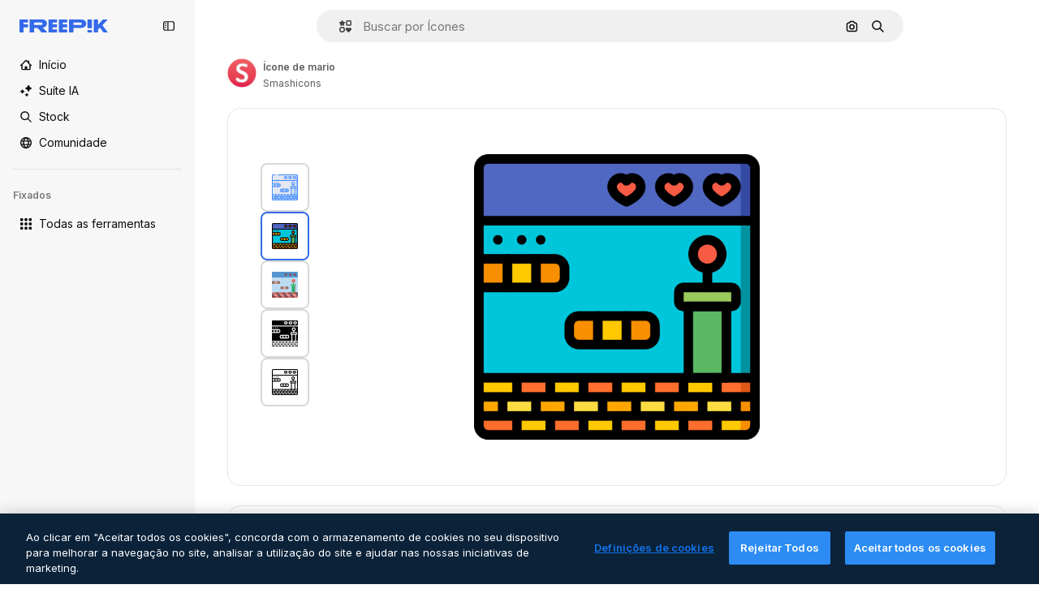

--- FILE ---
content_type: text/javascript
request_url: https://static.cdnpk.net/_next/static/chunks/936.d6f61d62c1e8e833.js
body_size: 3690
content:
!function(){try{var e="undefined"!=typeof window?window:"undefined"!=typeof global?global:"undefined"!=typeof self?self:{},t=(new e.Error).stack;t&&(e._sentryDebugIds=e._sentryDebugIds||{},e._sentryDebugIds[t]="21762ab0-ff18-4921-abba-937ce4060d53",e._sentryDebugIdIdentifier="sentry-dbid-21762ab0-ff18-4921-abba-937ce4060d53")}catch(e){}}();"use strict";(self.webpackChunk_N_E=self.webpackChunk_N_E||[]).push([[936],{3295:function(e,t,n){n.d(t,{P:function(){return c}});var r=n(97458),s=n(770),o=n(9249),l=n(96065),a=n(66835);let c=()=>{let{closePostDownload:e}=(0,a.g)();return(0,r.jsxs)("button",{onClick:e,className:"absolute right-2 top-2 flex items-center justify-center rounded-full p-2 text-surface-foreground-2 hover:bg-ghost-1",children:[(0,r.jsx)(o.T,{children:"Close"}),(0,r.jsx)(s.J,{as:l.Z})]})}},94833:function(e,t,n){n.d(t,{K:function(){return v}});var r=n(97458),s=n(23113),o=n(14657),l=n(770),a=n(28873),c=n(14335),i=n(58045),u=n(15781),d=n(57291),x=n(10893),f=n(52983),p=n(3295),b=n(72407),g=n(47769),h=n(76341);let m={template:{title:"keepCreatingInSpaces",subtitle:"descriptionSpaces",buttonText:"openInSpaces",buttonIcon:u.Z},mockup:{title:"keepCreatingInSpaces",subtitle:"descriptionSpaces",buttonText:"openInSpaces",buttonIcon:u.Z},psd:{title:"keepCreating",subtitle:"exploreMore",buttonText:"useAsAIReference",buttonIcon:c.Z},video:{title:"keepCreating",subtitle:"exploreMore",buttonText:"regenerateVideo",buttonIcon:a.Z},icon:{title:"keepCreating",subtitle:"exploreMore",buttonText:"generateNewIcon",buttonIcon:i.Z},illustration:{title:"keepCreating",subtitle:"exploreMore",buttonText:"useAsAIReference",buttonIcon:c.Z},photo:{title:"keepCreating",subtitle:"exploreMore",buttonText:"useAsAIReference",buttonIcon:c.Z},vector:{title:"keepCreating",subtitle:"exploreMore",buttonText:"useAsAIReference",buttonIcon:c.Z},ai:{title:"keepCreating",subtitle:"exploreMore",buttonText:"useAsAIReference",buttonIcon:c.Z}},v=e=>(0,b.r)()?(0,r.jsx)(j,{...e}):null,j=e=>{let{resourceData:t,onAttributionCopy:n,isAttributionCopied:a,onRedirectToAITool:c,normalizedType:i}=e,{t:u}=(0,x.$G)("detailPostDownload"),[b,v]=(0,f.useState)(!1),j=(0,s.a)("lgMax"),{title:w,subtitle:y,buttonText:I,buttonIcon:k}=m[i];return(0,f.useEffect)(()=>{setTimeout(()=>{v(!0)},500)},[]),(0,r.jsxs)("div",{className:(0,d.cx)("absolute inset-0 z-[1] flex flex-col items-center justify-between border border-surface-border-alpha-0 bg-surface-0 transition-all duration-300 xs:rounded-xl dark:bg-surface-1",!b&&"opacity-0"),children:[(0,r.jsxs)("header",{className:"flex w-full items-center justify-center border-b border-surface-border-alpha-0 pb-2 pt-4",children:[(0,r.jsx)(g.n,{}),(0,r.jsx)(p.P,{})]}),(0,r.jsxs)("div",{className:"flex flex-col items-center justify-center px-4",children:[(0,r.jsx)("p",{className:"pb-2 font-sans text-xl font-normal leading-relaxed text-surface-foreground-0 lg:pb-4 lg:text-4xl",children:u(w)}),(0,r.jsx)("p",{className:"pb-2 text-center font-sans text-base font-normal leading-relaxed text-surface-foreground-2 lg:pb-6 lg:text-2xl",children:u(y)}),(0,r.jsxs)(o.gg,{onClick:c,color:"custom",size:j?"sm":"md",className:"flex items-center justify-center gap-2 rounded-full bg-secondary-0 text-secondary-foreground-0",children:[(0,r.jsx)(l.J,{as:k,size:j?"sm":"md"}),u(I)]})]}),(0,r.jsx)(h.$,{resourceData:t,onAttributionCopy:n,isAttributionCopied:a})]})}},47769:function(e,t,n){n.d(t,{n:function(){return c}});var r=n(97458),s=n(770),o=n(71858),l=n(57291),a=n(10893);let c=e=>{let{className:t}=e,{t:n}=(0,a.$G)("detailPostDownload");return(0,r.jsxs)("h4",{className:(0,l.cx)("flex items-center gap-2 font-sans text-base font-medium leading-relaxed text-surface-foreground-1 md:text-lg",t),children:[(0,r.jsx)(s.J,{as:o.Z,className:"text-form-foreground-success",size:"lg"}),n("title")]})}},76341:function(e,t,n){n.d(t,{$:function(){return m}});var r=n(97458),s=n(65122),o=n(14657),l=n(770),a=n(46914),c=n(57291),i=n(10893);let u=e=>{let{className:t}=e,{t:n}=(0,i.$G)("detailPostDownload");return(0,r.jsxs)("p",{className:(0,c.cx)("text-xs leading-relaxed text-surface-foreground-3 lg:text-base",t),children:[n("problemsWithTheDownload")," ",(0,r.jsx)("a",{href:"/profile/support",className:"text-surface-accent-0 hover:underline",target:"_blank",rel:"noreferrer",children:n("letUsKnow")})]})};var d=n(45451),x=n(52983),f=n(65724),p=n(63081),b=n(33247);let g={video:"video",icon:"icon"},h=e=>{let{authorName:t,isAIGenerated:n,type:r,name:s,mediaUrl:o,mediaWidth:l,mediaHeight:a}=e,c=(0,f.W)(),i=(0,b.R)()({type:r,authorName:t,isPremium:!1,isAIGenerated:n,eventName:"download",pageType:"detail"});return(0,x.useCallback)(()=>{var e;(0,d.sendGTMEvent)({event:"ga4event",event_name:"microfunnel",location:"detail_attribution",action:"get_plan"}),c({checkoutQueryParams:i,origin:p.Ej,resourceData:{name:s,mediaUrl:o,mediaWidth:l,mediaHeight:a,resourceType:null!==(e=g[r])&&void 0!==e?e:"regular"},modalType:"attribution"})},[i,a,o,l,s,c,r])},m=e=>{let{resourceData:t,onAttributionCopy:n,isAttributionCopied:d}=e,{t:x}=(0,i.$G)("detailPostDownload"),f=h(t),p=(0,s.e)();return(0,r.jsxs)("footer",{className:"flex flex-col items-center justify-center gap-4 pb-1.5",children:[!p&&(0,r.jsxs)("div",{className:"flex items-center gap-1.5",children:[(0,r.jsx)("span",{className:"hidden text-base text-surface-foreground-3 lg:block",children:x("dontWantToAttribute")}),(0,r.jsx)(o.gg,{className:"h-8 px-3 text-premium-foreground-0 hover:bg-premium-1",color:"yellow",size:"sm",onClick:f,children:x("goPremium")}),(0,r.jsxs)(o.gg,{className:(0,c.cx)("flex h-8 gap-2 px-3 text-default-foreground-0",d?"bg-alert-success":"bg-default-0 hover:bg-default-2"),color:"custom",size:"sm",onClick:n,children:[d&&(0,r.jsx)(l.J,{as:a.Z}),x(d?"copied":"copyAttribution")]})]}),(0,r.jsx)(u,{})]})}},20936:function(e,t,n){n.r(t),n.d(t,{IconDetailPostDownload:function(){return d}});var r=n(97458),s=n(94833),o=n(55287),l=n(10893),a=n(52983);let c=()=>{let{t:e}=(0,l.$G)("icons"),[t,n]=(0,a.useState)(!1),r=(0,o.t)({withParams:!0,withQuery:!1}),s=(0,a.useCallback)((t,s)=>{let o='<a href="'.concat(null!=s?s:r,'">').concat(e("icons:iconByAuthor",{author:t}),"</a>");navigator.clipboard.writeText(o),n(!0),setTimeout(()=>{n(!1)},3e3)},[r,e]);return(0,a.useMemo)(()=>({copied:t,handleCopy:s}),[t,s])};var i=n(57580),u=n(39146);let d=()=>{let{author:{name:e},name:t,thumbnails:{medium:{url:n}}}=(0,i.KX)(),{copied:o,handleCopy:l}=c(),a=(0,u.i)("postDownload");return(0,r.jsx)(s.K,{onAttributionCopy:()=>{l(e)},isAttributionCopied:o,resourceData:{authorName:e,isAIGenerated:!1,type:"icon",name:t,mediaUrl:n},normalizedType:"icon",onRedirectToAITool:a})}},63081:function(e,t,n){n.d(t,{Bm:function(){return o},Ej:function(){return s}});var r=n(7858);let s="resource_detail",o=[s,"freepik_web_download_limit"];Object.values(r.a2)},71858:function(e,t,n){var r=n(97458);t.Z=e=>(0,r.jsx)("svg",{xmlns:"http://www.w3.org/2000/svg",viewBox:"0 0 512 512",width:16,height:16,"aria-hidden":!0,...e,children:(0,r.jsx)("path",{d:"M432.1 80.9C385.4 34.1 323.2 8.3 257 8.3S128.6 34.1 81.9 80.9C35.1 127.6 9.3 189.8 9.3 256s25.8 128.4 72.5 175.1c46.8 46.8 109 72.5 175.1 72.5s128.4-25.8 175.1-72.5c46.8-46.8 72.5-109 72.5-175.1s-25.6-128.4-72.4-175.1m-41.4 111.7-161.3 162c-4.7 4.7-11.1 7.4-17.7 7.4s-13-2.6-17.7-7.4l-70.7-71c-9.7-9.8-9.7-25.6.1-35.4 9.8-9.7 25.6-9.7 35.4.1l53 53.2 143.6-144.2c9.7-9.8 25.6-9.8 35.4-.1 9.6 9.8 9.7 25.7-.1 35.4"})})},14335:function(e,t,n){var r=n(97458);t.Z=e=>(0,r.jsxs)("svg",{xmlns:"http://www.w3.org/2000/svg",viewBox:"0 0 512 512",width:16,height:16,"aria-hidden":!0,...e,children:[(0,r.jsx)("path",{d:"M477 205.5c-13.8 0-25 11.2-25 25V418c0 2.2-.5 4.4-1.4 6.3l-75.9-75.9c-4.7-4.7-11-7.3-17.7-7.3s-13 2.6-17.7 7.3L306 381.6 188.7 264.3c-9.8-9.8-25.6-9.8-35.4 0L60 357.6V136c0-8.3 6.7-15 15-15h211c13.8 0 25-11.2 25-25s-11.2-25-25-25H75c-35.8 0-65 29.2-65 65v283.2c.7 35.3 29.5 63.8 65 63.8h362c35.8 0 65-29.2 65-65V230.5c0-13.8-11.2-25-25-25"}),(0,r.jsx)("path",{d:"m503.9 87.1-36.7-14c-3.4-1.3-6-3.9-7.3-7.3l-14-36.7c-4.1-10.8-19.4-10.8-23.5 0l-14 36.7c-1.3 3.4-3.9 6-7.3 7.3l-36.7 14c-10.8 4.1-10.8 19.4 0 23.5l36.7 14c3.4 1.3 6 3.9 7.3 7.3l14 36.7c4.1 10.8 19.4 10.8 23.5 0l14-36.7c1.3-3.4 3.9-6 7.3-7.3l36.7-14c10.8-4.1 10.8-19.4 0-23.5M293.8 236l21.4 8.2c3.2 1.2 5.8 3.8 7 7l8.2 21.4c4 10.4 18.8 10.4 22.7 0l8.2-21.4c1.2-3.2 3.8-5.8 7-7l21.4-8.2c10.4-4 10.4-18.8 0-22.7l-21.4-8.2c-3.2-1.2-5.8-3.8-7-7l-8.2-21.4c-4-10.4-18.8-10.4-22.7 0l-8.2 21.4c-1.2 3.2-3.8 5.8-7 7l-21.4 8.2c-10.5 4-10.5 18.8 0 22.7"})]})},15781:function(e,t,n){var r=n(97458);t.Z=e=>(0,r.jsxs)("svg",{xmlns:"http://www.w3.org/2000/svg",width:16,height:16,viewBox:"0 0 24 24","aria-hidden":!0,...e,children:[(0,r.jsx)("g",{clipPath:"url(#spaces_svg__a)",children:(0,r.jsx)("path",{d:"M21.514 0h-3.72a2.49 2.49 0 0 0-2.485 2.486v.034a8 8 0 0 0-3.052-.617c-1.714 0-3.12.48-4.2 1.457S6.446 5.589 6.446 7.149c0 1.028.291 1.954.857 2.742.566.789 1.526 1.595 2.863 2.418l.823.497.582.36.755.463c1.731 1.08 2.588 2.211 2.588 3.411q0 1.105-.874 1.852c-.583.497-1.32.736-2.211.736-1.115 0-2.16-.325-3.12-.942v-.875a2.49 2.49 0 0 0-2.486-2.485H2.486A2.46 2.46 0 0 0 0 17.794v3.72A2.487 2.487 0 0 0 2.486 24h3.771a2.433 2.433 0 0 0 2.434-2.434v-.086c.995.394 2.04.6 3.155.6 1.697 0 3.068-.497 4.131-1.474q1.594-1.492 1.594-3.857c0-2.212-1.2-4.046-3.6-5.486l-1.44-.857-.051-.035-.669-.394c-.96-.566-1.662-1.114-2.108-1.628-.429-.515-.652-1.063-.652-1.663 0-.669.292-1.217.892-1.646s1.354-.634 2.263-.634c1.08 0 2.125.325 3.103.925v.823a2.49 2.49 0 0 0 2.485 2.486h3.772A2.433 2.433 0 0 0 24 6.206v-3.72A2.487 2.487 0 0 0 21.514 0M6.36 21.566s-.051.103-.103.103H2.486a.154.154 0 0 1-.155-.155v-3.72c0-.085.069-.154.155-.154h3.72c.085 0 .154.069.154.154zM21.669 6.257s-.052.103-.103.103h-3.772a.154.154 0 0 1-.154-.154v-3.72c0-.086.069-.155.154-.155h3.72c.086 0 .155.069.155.155z"})}),(0,r.jsx)("defs",{children:(0,r.jsx)("clipPath",{id:"spaces_svg__a",children:(0,r.jsx)("path",{d:"M0 0h24v24H0z"})})})]})}}]);